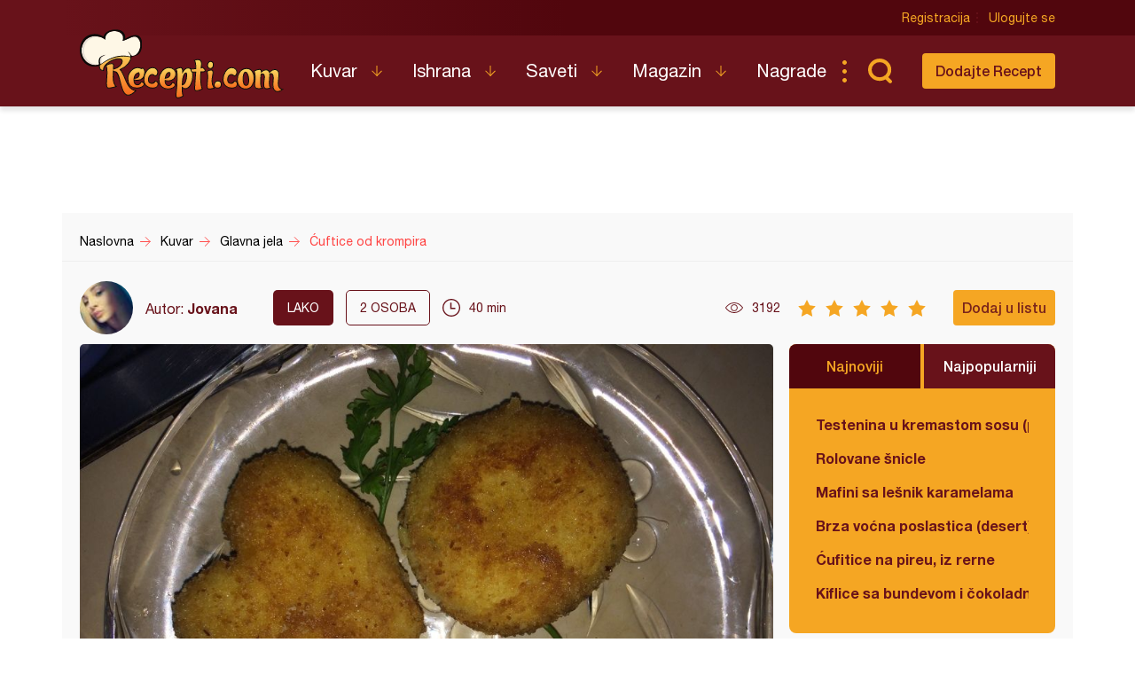

--- FILE ---
content_type: text/html; charset=UTF-8
request_url: https://www.recepti.com/kuvar/glavna-jela/48174-cuftice-od-krompira
body_size: 2166
content:

<div style="border:1px solid #990000;padding-left:20px;margin:0 0 10px 0;">

<h4>A PHP Error was encountered</h4>

<p>Severity: Notice</p>
<p>Message:  Trying to get property 'url' of non-object</p>
<p>Filename: models/Recipe_model.php</p>
<p>Line Number: 598</p>


</div>
<div style="border:1px solid #990000;padding-left:20px;margin:0 0 10px 0;">

<h4>A PHP Error was encountered</h4>

<p>Severity: Warning</p>
<p>Message:  Creating default object from empty value</p>
<p>Filename: models/Recipe_model.php</p>
<p>Line Number: 600</p>


</div>
<div style="border:1px solid #990000;padding-left:20px;margin:0 0 10px 0;">

<h4>A PHP Error was encountered</h4>

<p>Severity: Notice</p>
<p>Message:  Undefined property: stdClass::$user_id</p>
<p>Filename: controllers/Recipe.php</p>
<p>Line Number: 39</p>


</div>
<div style="border:1px solid #990000;padding-left:20px;margin:0 0 10px 0;">

<h4>A PHP Error was encountered</h4>

<p>Severity: Notice</p>
<p>Message:  Undefined property: stdClass::$cat_id</p>
<p>Filename: controllers/Recipe.php</p>
<p>Line Number: 42</p>


</div>
<div style="border:1px solid #990000;padding-left:20px;margin:0 0 10px 0;">

<h4>A PHP Error was encountered</h4>

<p>Severity: Notice</p>
<p>Message:  Trying to get property 'url' of non-object</p>
<p>Filename: controllers/Recipe.php</p>
<p>Line Number: 43</p>


</div>
<div style="border:1px solid #990000;padding-left:20px;margin:0 0 10px 0;">

<h4>A PHP Error was encountered</h4>

<p>Severity: Notice</p>
<p>Message:  Undefined property: stdClass::$id</p>
<p>Filename: controllers/Recipe.php</p>
<p>Line Number: 44</p>


</div>
<div style="border:1px solid #990000;padding-left:20px;margin:0 0 10px 0;">

<h4>A PHP Error was encountered</h4>

<p>Severity: Notice</p>
<p>Message:  Undefined property: stdClass::$url</p>
<p>Filename: controllers/Recipe.php</p>
<p>Line Number: 44</p>


</div>
<div style="border:1px solid #990000;padding-left:20px;margin:0 0 10px 0;">

<h4>A PHP Error was encountered</h4>

<p>Severity: Notice</p>
<p>Message:  Undefined property: stdClass::$image</p>
<p>Filename: controllers/Recipe.php</p>
<p>Line Number: 47</p>


</div>
<div style="border:1px solid #990000;padding-left:20px;margin:0 0 10px 0;">

<h4>A PHP Error was encountered</h4>

<p>Severity: Notice</p>
<p>Message:  Undefined property: stdClass::$id</p>
<p>Filename: controllers/Recipe.php</p>
<p>Line Number: 50</p>


</div>
<div style="border:1px solid #990000;padding-left:20px;margin:0 0 10px 0;">

<h4>A PHP Error was encountered</h4>

<p>Severity: Warning</p>
<p>Message:  Cannot modify header information - headers already sent by (output started at /home/krusevac/public_html/system/core/Exceptions.php:271)</p>
<p>Filename: controllers/Recipe.php</p>
<p>Line Number: 53</p>


</div>[{"id":"112","user_id":"0","cook_id":"1","short_name":"Salata od krompira","name":"Salata od krompira","url":"salata-od-krompira","description":"1 kg krompira<br \/>3 kisela krastav\u010di\u0107a<br \/>\u010dorba od povr\u0107a<br \/>so<br \/>crni luk<br \/>sir\u0107e<br \/>ulje\r","short_step":"Kuvani krompir olju\u0161timo i ise\u010demo na listi\u0107e, pome\u010damo sa sitno isec","step":"Kuvani krompir olju\u0161timo i ise\u010demo na listi\u0107e, pome\u010damo sa sitno iseckanim crnim lukom i kiselim krastav\u010di\u0107ima. Od \u010dorbe od povr\u0107a, sir\u0107eta i ulja napravimo marinadu, koju prelijemo preko krompira. Dobro prome\u0161amo i eventualno garniramo zelenom salatom.","active":"1","cat_id":"54","created_by":"","image":"","views":"123892","difficulty":"0","people":"0","star":"0.0","likes":"0","voted":"","time":"0","advice":"","lent":"0","hide":"0","video":"0","metakeys":"posno, salata od krompira, kropir salata, krompir, salata, salate, recepti, kuvar, prome\u0161ati, zelena salata, povr\u0107e, sir\u0107e, krastav\u010di\u0107i, marinada, listi\u0107e","metadesc":"Recept za pripremanje salate od krompira. Za pripremanje salate neophodno je pripremiti krompir, krastav\u010di\u0107e, \u010dorbu, crni luka, sir\u0107e, ulje i so.","note":"","created":"2009-01-02 18:36:58","alreadyBranded":"0","user_ip_address":"","tags":[{"id":"2","name":"krompir","url":"krompir"}],"cat_url":"salate","img":"\/images\/stories\/kuvar\/salate\/00112-salata-od-krompira_s.jpg","comments":5},{"id":"45993","user_id":"47426","cook_id":"1","short_name":"Aromati\u010dne krompir \u0107","name":"Aromati\u010dne krompir \u0107uftice","url":"aromaticne-krompir-cuftice","description":"","short_step":"","step":"","active":"1","cat_id":"55","created_by":"","image":"45993-aromaticne-krompir-cuftice.jpg","views":"2577","difficulty":"lako","people":"4","star":"0.0","likes":"5","voted":"1","time":"45","advice":"Ja sam koristila pire koji mi preteko od ru\u010dka\u263a","lent":"0","hide":"0","video":"0","metakeys":"Aromati\u010dne krompir \u0107uftice, recepti, origano, krompir, sir, ruzmarin, ","metadesc":"Recept za Aromati\u010dne krompir \u0107uftice. Za spremanje ovog jela neophodno je pripremiti krompir, jaja, bra\u0161no, sir, ruzmarin, origano.","note":"","created":"","alreadyBranded":"0","user_ip_address":"","tags":[{"id":"2","name":"krompir","url":"krompir"},{"id":"295","name":"\u0107ufte","url":"cufte"}],"userFullName":" Terezija Eri\u0107","cat_url":"glavna-jela","img":"\/img\/recipe\/45993-aromaticne-krompir-cuftice.jpg","comments":2},{"id":"45872","user_id":"9005","cook_id":"1","short_name":"Aromati\u010dno novogodi\u0161","name":"Aromati\u010dno novogodi\u0161nje pe\u010denje","url":"aromaticno-novogodisnje-pecenje","description":"","short_step":"","step":"","active":"1","cat_id":"55","created_by":"","image":"45872-aromaticno-novogodisnje-pecenje.jpg","views":"6505","difficulty":"lako","people":"8","star":"0.0","likes":"5","voted":"1","time":"200","advice":"","lent":"0","hide":"0","video":"0","metakeys":"Aromati\u010dno novogodi\u0161nje pe\u010denje, recepti, svinjetina, krompir, ruzmarin, ","metadesc":"Recept za Aromati\u010dno novogodi\u0161nje pe\u010denje. Za spremanje ovog jela neophodno je pripremiti svinjski but, luk, ulje, krompir, ruzmarin, za\u010din, so, biber, alevu papriku.","note":"","created":"","alreadyBranded":"0","user_ip_address":"","tags":[{"id":"2","name":"krompir","url":"krompir"}],"userFullName":"Jelena Petrovi\u0107","cat_url":"glavna-jela","img":"\/img\/recipe\/45872-aromaticno-novogodisnje-pecenje.jpg","comments":2},{"id":"45894","user_id":"24142","cook_id":"1","short_name":"Posna pita sa sojom,","name":"Posna pita sa sojom, krompirom i lukom","url":"posna-pita-sa-sojom-krompirom-i-lukom","description":"","short_step":"","step":"","active":"1","cat_id":"72","created_by":"","image":"45894-posna-pita-sa-sojomprompirom-i-lukom-.jpg","views":"3777","difficulty":"lako","people":"6","star":"0.0","likes":"10","voted":"2","time":"120","advice":"Jako ukusna, posna pita. Ako su vam kore tanje fil stavljati na tre\u0107oj kori, ako su malo deblje mo\u017eete na drugoj kori. ","lent":"1","hide":"0","video":"0","metakeys":"Posna pita sa sojom, krompirom i lukom, recepti, soja, praziluk, ","metadesc":"Recept za Posnu pitu sa sojom, krompirom i lukom. Za spremanje pite neophodno je pripremitikrompir, luk, praziluk, soju, sojine ljuspice, biber, so, ulje, kiselu vodu.","note":"","created":"","alreadyBranded":"0","user_ip_address":"","tags":[{"id":"2","name":"krompir","url":"krompir"}],"userFullName":"Aleksandra","cat_url":"pite-i-testa","img":"\/img\/recipe\/45894-posna-pita-sa-sojomprompirom-i-lukom-.jpg","comments":8},{"id":"45905","user_id":"11814","cook_id":"2","short_name":"Valju\u0161ci sa krompiro","name":"Valju\u0161ci sa krompirom","url":"valjusci-sa-krompirom","description":"","short_step":"","step":"","active":"1","cat_id":"52","created_by":"","image":"45905-valjusci-sa-krompirom.jpg","views":"10683","difficulty":"srednje","people":"4","star":"0.0","likes":"6","voted":"2","time":"30","advice":"","lent":"0","hide":"0","video":"0","metakeys":"Valju\u0161ci sa krompirom, recepti, slanina, krompir, ","metadesc":"Recept za Valju\u0161ci sa krompirom. Za spremanje ovog jela neophodno je pripremiti krompir, bra\u0161no, so, vodu, luk, slaninu.","note":"","created":"","alreadyBranded":"0","user_ip_address":"","tags":[{"id":"2","name":"krompir","url":"krompir"}],"userFullName":"Tatjana Stojanovic","cat_url":"topla-predjela","img":"\/img\/recipe\/45905-valjusci-sa-krompirom.jpg","comments":2},{"tags":[{"id":"2","name":"krompir","url":"krompir"}],"cat_url":null,"img":"\/img\/default.jpg","comments":0},{"id":"45922","user_id":"24142","cook_id":"1","short_name":"Posna pita sa krompi","name":"Posna pita sa krompirom, sojom i lukom","url":"posna-pita-sa-krompiromsojom-i-lukom","description":"","short_step":"","step":"","active":"1","cat_id":"72","created_by":"","image":"45922-posna-pita-sa-krompiromsojom-i-lukom-.jpg","views":"4640","difficulty":"lako","people":"6","star":"0.0","likes":"10","voted":"2","time":"120","advice":"Jako lepa, posna, bogata pita :) ","lent":"1","hide":"0","video":"0","metakeys":"Posna pita sa krompirom, sojom i lukom, recepti, pita, kore, krompir, ","metadesc":"Recept za Posnu pitu sa krompirom, sojom i lukom. Za spremanje pite neophodno je pripremiti krompir, luk, praziluk, soju, biber, so, beli luk, ulje, pra\u0161ak za pecivo.","note":"","created":"","alreadyBranded":"0","user_ip_address":"","tags":[{"id":"2","name":"krompir","url":"krompir"}],"userFullName":"Aleksandra","cat_url":"pite-i-testa","img":"\/img\/recipe\/45922-posna-pita-sa-krompiromsojom-i-lukom-.jpg","comments":4},{"id":"45924","user_id":"49426","cook_id":"1","short_name":"Svinjski file *diabl","name":"Svinjski file *diablo*","url":"svinjski-file-diablo","description":"","short_step":"","step":"","active":"1","cat_id":"55","created_by":"","image":"45924-svinjski-file-diablo.jpg","views":"7243","difficulty":"lako","people":"2","star":"0.0","likes":"19","voted":"5","time":"50","advice":"Jednostavan recept za svinjetinu u krem-sosu sa senfom koji se, poznato je, odli\u010dno sla\u017ee sa svinjskim mesom. Jelo je za svaku priliku, pa i onu najsve\u010daniju!","lent":"0","hide":"0","video":"0","metakeys":"Svinjski file *diablo*, recepti, sargarepa, krompir, brokoli, ","metadesc":"Recept za Svinjski file *diablo*. Za spremanje ovog jela neophodno je pripremiti svinjski file, ulje, so, biber, file, pavlaku za kuvanje, ren, senf, \u010dili, puter, vla\u0161ac, so, brokoli, krompir, \u0161argarepu.","note":"","created":"","alreadyBranded":"0","user_ip_address":"","tags":[{"id":"2","name":"krompir","url":"krompir"}],"userFullName":"books.n.cook","cat_url":"glavna-jela","img":"\/img\/recipe\/45924-svinjski-file-diablo.jpg","comments":1}]

--- FILE ---
content_type: text/html; charset=utf-8
request_url: https://www.google.com/recaptcha/api2/aframe
body_size: 268
content:
<!DOCTYPE HTML><html><head><meta http-equiv="content-type" content="text/html; charset=UTF-8"></head><body><script nonce="WzxllRdS17zuLFZoDG5aHA">/** Anti-fraud and anti-abuse applications only. See google.com/recaptcha */ try{var clients={'sodar':'https://pagead2.googlesyndication.com/pagead/sodar?'};window.addEventListener("message",function(a){try{if(a.source===window.parent){var b=JSON.parse(a.data);var c=clients[b['id']];if(c){var d=document.createElement('img');d.src=c+b['params']+'&rc='+(localStorage.getItem("rc::a")?sessionStorage.getItem("rc::b"):"");window.document.body.appendChild(d);sessionStorage.setItem("rc::e",parseInt(sessionStorage.getItem("rc::e")||0)+1);localStorage.setItem("rc::h",'1769900705280');}}}catch(b){}});window.parent.postMessage("_grecaptcha_ready", "*");}catch(b){}</script></body></html>